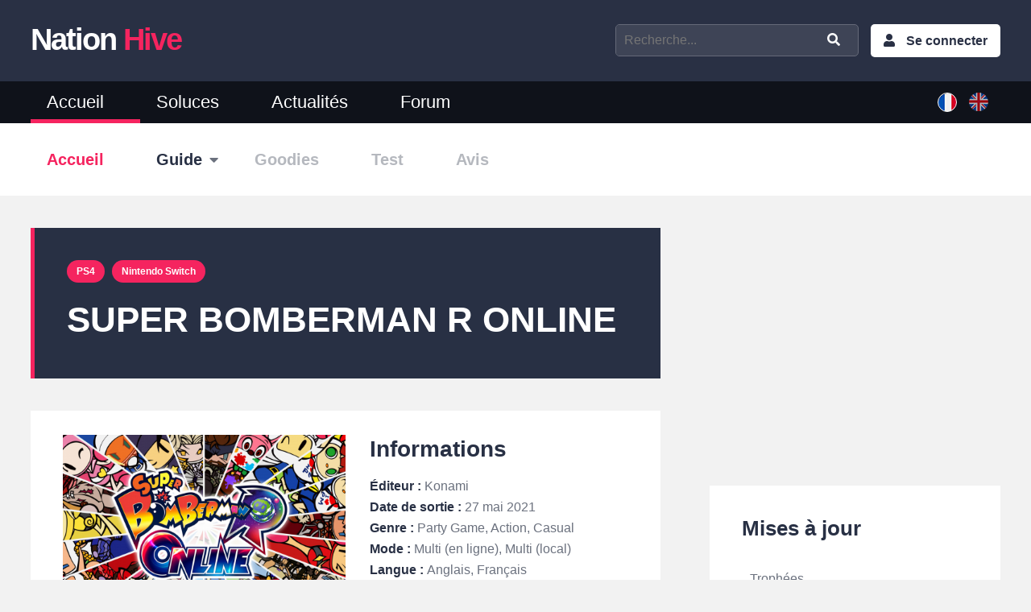

--- FILE ---
content_type: text/html; charset=UTF-8
request_url: https://www.nationhive.com/fr/jeux/super-bomberman-r-online
body_size: 5600
content:
<!DOCTYPE html>
<html lang="fr" dir="ltr" prefix="og: https://ogp.me/ns#">
  <head>
    <meta name="msvalidate.01" content="9DEFA57E1E0F587C58AF073B1C0FFEBB" />
    <!-- Global site tag (gtag.js) - Google Analytics -->
    <script async src="https://www.googletagmanager.com/gtag/js?id=UA-108640342-1"></script>
    <script>
      window.dataLayer = window.dataLayer || [];
      function gtag(){dataLayer.push(arguments);}
      gtag('js', new Date());

      gtag('config', 'UA-108640342-1');
    </script>

    <meta charset="utf-8" />
<meta name="description" content="SUPER BOMBERMAN R ONLINE : Retrouvez tous les détails, informations, actualités et guide de ce jeu sur toutes les plateformes disponibles." />
<link rel="canonical" href="https://www.nationhive.com/fr/jeux/super-bomberman-r-online" />
<meta property="og:site_name" content="NationHive" />
<meta property="og:type" content="article" />
<meta property="og:url" content="https://www.nationhive.com/fr/jeux/super-bomberman-r-online" />
<meta property="og:title" content="SUPER BOMBERMAN R ONLINE" />
<meta property="og:image" content="https://www.nationhive.com/sites/www.nationhive.com/files/styles/game/public/games/highlight/super-bomberman-r-online.jpg?itok=I-qkLNQC" />
<meta name="twitter:card" content="summary_large_image" />
<meta name="twitter:site" content="@NationHive" />
<meta name="twitter:title" content="SUPER BOMBERMAN R ONLINE" />
<meta name="twitter:creator" content="@NationHive" />
<meta name="twitter:image" content="https://www.nationhive.com/sites/www.nationhive.com/files/styles/game/public/games/highlight/super-bomberman-r-online.jpg?itok=I-qkLNQC" />
<link rel="alternate" hreflang="x-default" href="https://www.nationhive.com/fr/jeux/super-bomberman-r-online" />
<meta name="Generator" content="Drupal 10 (https://www.drupal.org)" />
<meta name="MobileOptimized" content="width" />
<meta name="HandheldFriendly" content="true" />
<meta name="viewport" content="width=device-width, initial-scale=1.0" />
<script type="application/ld+json">{
    "@context": "https://schema.org",
    "@graph": [
        {
            "@type": "Organization",
            "url": "https://www.nationhive.com",
            "sameAs": [
                "https://twitter.com/NationHive/",
                "https://mamot.fr/@nationhive"
            ],
            "name": "NationHive.com",
            "logo": {
                "@type": "ImageObject",
                "url": "https://www.nationhive.com/themes/nationhive/images/nationhive-logo.png"
            }
        }
    ]
}</script>
<link rel="alternate" hreflang="fr" href="https://www.nationhive.com/fr/jeux/super-bomberman-r-online" />
<link rel="alternate" hreflang="x-default" href="https://www.nationhive.com/fr/jeux/super-bomberman-r-online" />
<link rel="alternate" hreflang="en" href="https://www.nationhive.com/en" />
<link rel="icon" href="/themes/nationhive/favicon.ico" type="image/vnd.microsoft.icon" />

    <title>SUPER BOMBERMAN R ONLINE | NationHive</title>
    <link rel="stylesheet" media="all" href="/sites/www.nationhive.com/files/css/css_yAdIUYBtE7tS4puee2lXGeMB8FPMTBSL_m6WTuT7ly4.css?delta=0&amp;language=fr&amp;theme=nationhive&amp;include=eJxdTtEKgzAQ-6Gy-6TjqqEW2570TmX7-qFzTPaShCSEDNpBTXuVkl8ITTxrm_IGSkWjlJvDSSpokfRRvBo6d2wZ-7216IyqjS4Otmgz7Uax6DCzjIZm4KjuWn_pVwR7mqNSFEM4to1OfFQd14KwS5l96rqmiY8v12wRhzn_p-fTN7LmW04" />
<link rel="stylesheet" media="all" href="//fonts.googleapis.com/css?family=Open+Sans" />
<link rel="stylesheet" media="all" href="//fonts.googleapis.com/css2?family=Poppins:wght@400;600" />
<link rel="stylesheet" media="all" href="/sites/www.nationhive.com/files/css/css_h8dmc-oUDAbVN02CpAf4_B1rHxgYvPn0kfifRVd3FsY.css?delta=3&amp;language=fr&amp;theme=nationhive&amp;include=eJxdTtEKgzAQ-6Gy-6TjqqEW2570TmX7-qFzTPaShCSEDNpBTXuVkl8ITTxrm_IGSkWjlJvDSSpokfRRvBo6d2wZ-7216IyqjS4Otmgz7Uax6DCzjIZm4KjuWn_pVwR7mqNSFEM4to1OfFQd14KwS5l96rqmiY8v12wRhzn_p-fTN7LmW04" />

    

    <link rel="apple-touch-icon" sizes="57x57" href="/themes/nationhive/favicons/apple-icon-57x57.png">
    <link rel="apple-touch-icon" sizes="60x60" href="/themes/nationhive/favicons/apple-icon-60x60.png">
    <link rel="apple-touch-icon" sizes="72x72" href="/themes/nationhive/favicons/apple-icon-72x72.png">
    <link rel="apple-touch-icon" sizes="76x76" href="/themes/nationhive/favicons/apple-icon-76x76.png">
    <link rel="apple-touch-icon" sizes="114x114" href="/themes/nationhive/favicons/apple-icon-114x114.png">
    <link rel="apple-touch-icon" sizes="120x120" href="/themes/nationhive/favicons/apple-icon-120x120.png">
    <link rel="apple-touch-icon" sizes="144x144" href="/themes/nationhive/favicons/apple-icon-144x144.png">
    <link rel="apple-touch-icon" sizes="152x152" href="/themes/nationhive/favicons/apple-icon-152x152.png">
    <link rel="apple-touch-icon" sizes="180x180" href="/themes/nationhive/favicons/apple-icon-180x180.png">
    <link rel="icon" type="image/png" sizes="192x192"  href="/themes/nationhive/favicons/android-icon-192x192.png">
    <link rel="icon" type="image/png" sizes="32x32" href="/themes/nationhive/favicons/favicon-32x32.png">
    <link rel="icon" type="image/png" sizes="96x96" href="/themes/nationhive/favicons/favicon-96x96.png">
    <link rel="icon" type="image/png" sizes="228x228" href="/themes/nationhive/favicons/favicon-228x228.png">
    <link rel="icon" type="image/png" sizes="16x16" href="/themes/nationhive/favicons/favicon-16x16.png">
  </head>

  <body class="">
    <div id="skip">
      <a href="#main-menu" class="visually-hidden focusable skip-link">
        Skip to main navigation
      </a>
    </div>
    
      <div class="dialog-off-canvas-main-canvas" data-off-canvas-main-canvas>
    
<header>
  <div class="region-top-header">
    <div class="container">
      <div class="clearfix">
        <div class="left">
            <a class="logo" href="/fr">Nation <span>Hive</span></a>
        </div>

        <div class="right">

          <i class="fas fa-bars menu-action"></i>

                  <nav aria-labelledby="block-menuducomptedelutilisateur-menu" id="block-menuducomptedelutilisateur">

  <span class="action"><i class="fas fa-user"></i>My Account</span>
            
  <h2 class="visually-hidden" id="block-menuducomptedelutilisateur-menu">Menu du compte de l&#039;utilisateur</h2>
  

        
              <ul>
              <li>
        <a href="/fr/user/login" data-drupal-link-system-path="user/login">Se connecter</a>
              </li>
        </ul>
  


  </nav>

  

          <i class="fas fa-search search-action"></i>

          <div class="search">
            <form role="search" class="clearfix quick-search" action="/fr/recherche">
              <input type="text" id="game" placeholder="Recherche..." name="game" value="">
              <input type="submit" class="fas fa-search" value="">
            </form>
          </div>
        </div>
      </div>
    </div>
  </div>
  <div class="region-header with-submenu">
    <div class="container">
      <div class="clearfix">

                <nav aria-labelledby="block-mainmenufr-menu" id="block-mainmenufr">
            
  <h2 class="visually-hidden" id="block-mainmenufr-menu">Menu principal</h2>
  

        
              <ul>
              <li>
        <a href="/fr" data-drupal-link-system-path="&lt;front&gt;">Accueil</a>
              </li>
          <li>
        <a href="/fr/soluces" data-drupal-link-system-path="node/11">Soluces</a>
              </li>
          <li>
        <a href="/fr/actualites" data-drupal-link-system-path="actualites">Actualités</a>
              </li>
          <li>
        <a href="/fr/forum" data-drupal-link-system-path="forum">Forum</a>
              </li>
        </ul>
  


  </nav>
        <div class="language-switcher-language-url" id="block-selecteurdelangue" role="navigation">
              <ul class="links"><li hreflang="fr" data-drupal-link-system-path="node/34375" class="is-active" aria-current="page"><a href="/fr/jeux/super-bomberman-r-online" class="language-link is-active" hreflang="fr" data-drupal-link-system-path="node/34375" aria-current="page">French</a></li><li hreflang="en" data-drupal-link-system-path="&lt;front&gt;"><a href="/en" class="language-link" hreflang="en" data-drupal-link-system-path="&lt;front&gt;">English</a></li></ul>
          </div>

  
      </div>
    </div>
  </div>

</header>

  <div class="sub-menu">
    <div class="container">
      <ul class="clearfix">
                            <li class=" active item-home">
                                        <a href="/fr/jeux/super-bomberman-r-online"><span class='label'>Accueil</span> <span class='name'>SUPER BOMBERMAN R ONLINE</span></a>
                                                  </li>
                                      <li class="parent item-guide">
                                        <a href="/fr/jeux/super-bomberman-r-online/guide">Guide</a>
                                            <ul>
                                      <li class="">
                      <a href="/fr/jeux/super-bomberman-r-online/guide/trophees">Trophées</a>
                    </li>
                                  </ul>
                                    </li>
                                      <li class=" item-goodies">
                                          <span>Goodies</span>
                                                  </li>
                                      <li class=" item-review">
                                          <span>Test</span>
                                                  </li>
                                                                          <li class=" item-userReview">
                                          <span>Avis</span>
                                                  </li>
                        </ul>
      <div class="selector-menu"></div>
    </div>
  </div>

<div class="container clearfix region-main">
  
      <div class="region-content">
              <div data-drupal-messages-fallback class="hidden"></div>
        <div id="block-nationhive-content">
              

<article class="node node-game">

  <div class="header-article">
    <div class="prefix tags">
      <ul>
              <li>
          <a href="/fr/plateformes/ps4">
            PS4
          </a>
        </li>
              <li>
          <a href="/fr/plateformes/nintendo-switch">
            Nintendo Switch
          </a>
        </li>
            </ul>
    </div>
    <h1>
<span>SUPER BOMBERMAN R ONLINE</span>
</h1>
    <div class="subtitle">
      
    </div>
  </div>

  <div class="node-content">
    <div class="main-information clearfix">
      
      <div class="col-left">
        <img class="swiper-image" src="/sites/www.nationhive.com/files/styles/game_landing/public/games/highlight/super-bomberman-r-online.jpg?itok=NbP2J4IL" width="470" height="300" alt="SUPER BOMBERMAN R ONLINE" loading="lazy" />


      </div>
      <div class="col-right">
        <h2>Informations</h2>
        <ul>
                      <li>
              <span class="label">Éditeur : </span>
              <span>Konami</span>
            </li>
                                          <li>
              <span class="label">Date de sortie :</span>
              <span>
                                  <time datetime="2021-05-27T12:00:00Z">27 mai 2021</time>

                        </span>
            </li>
                                <li><span class="label">Genre : </span>
              <span>Party Game, Action, Casual</span>
            </li>
                                <li>
              <span class="label">Mode : </span>
              <span>Multi (en ligne), Multi (local)</span>
            </li>
                                <li>
              <span class="label">Langue : </span>
              <span>Anglais, Français</span>
            </li>
                  </ul>
      </div>
    </div>
  </div>

  
  <div class="wrapper-content block-notation">
    <h2>L'avis des joueurs : 
<span>SUPER BOMBERMAN R ONLINE</span>
</h2>

          <div class="no-review clearfix">
        <div class="clearfix">
          <div class="col-left">
            <i class="fas fa-quote-left"></i>
            <i class="fas fa-edit"></i>
            <i class="fas fa-quote-right"></i>
          </div>
          <div class="col-right format-wysiwyg">
            <p>Il n'y a encore aucun avis sur SUPER BOMBERMAN R ONLINE. Conseillez les autres joueurs de la communauté en donnant votre opinion sur ce jeu.</p>
          </div>
        </div>
        <div class="add-review btn-action-small">
          <a class="use-ajax" data-dialog-type="modal" href="/comment/reply/node/34375/field_user_review" data-dialog-options="{&quot;width&quot;:700, &quot;title&quot;:&quot;Ajouter un avis&quot;}">Ajouter un avis</a>
          <a class="login" href="/user/login">Connectez-vous pour ajouter un avis</a>
        </div>

      </div>
      </div>
</article>

          </div>
        <div id="block-adsensebottom">
              <div class="block-adsense-bottom">
  <script async src="https://pagead2.googlesyndication.com/pagead/js/adsbygoogle.js"></script>
  <ins class="adsbygoogle"
       style="display:block"
       data-ad-client="ca-pub-5253750962508581"
       data-ad-slot="5111174962"
       data-ad-format="auto"
       data-full-width-responsive="true"></ins>
  <script>
      (adsbygoogle = window.adsbygoogle || []).push({});
  </script>
</div>

          </div>

  
    </div>
  
      <div class="region-sidebar-right">
                      <div id="block-sponsorboxsquare">
              <div class="block-sponsor-box-square">
  <script async src="//pagead2.googlesyndication.com/pagead/js/adsbygoogle.js"></script>
  <!-- NationHive - Right Sidebar -->
  <ins class="adsbygoogle"
       style="display:block"
       data-ad-client="ca-pub-5253750962508581"
       data-ad-slot="8571592267"
       data-ad-format="auto"
       data-full-width-responsive="true"></ins>
  <script>
      (adsbygoogle = window.adsbygoogle || []).push({});
  </script>
</div>

          </div>
        <div id="block-latestwalkthroughpageforgame">
                <div class="block-walkthrough-page-game">
    <div class="sidebar-block-base">
      <h2>Mises à jour</h2>
      <ul>
                  <li>
            <a href="/fr/jeux/super-bomberman-r-online/guide/trophees">
              <span class="title">Trophées</span>
              <span class="date"><i class="far fa-clock"></i> 27 mai 2021</span>
            </a>
          </li>
              </ul>
      <a href="/fr/jeux/super-bomberman-r-online/guide" class="view-all">Voir tous les guides <i class="fas fa-arrow-right"></i></a>
    </div>
  </div>

          </div>

  
    </div>
  </div>

<footer>
  <div class="footer-top clearfix">
    <div class="container">
              <div class="block-highlighted-games">
  <h2>Jeux populaires</h2>
      <div><div class="js-view-dom-id-7ecd8205eca88d94f15011db801b5cee8dd447d398cc01527938bfd519da802f">
  
  
  

  
  
  

  <div class="item-list">
  
  <ul>

          <li class="clearfix"><div class="game-title"><a href="/fr/jeux/assassins-creed-valhalla" hreflang="fr">Assassin&#039;s Creed Valhalla</a></div></li>
          <li class="clearfix"><div class="game-title"><a href="/fr/jeux/cyberpunk-2077" hreflang="fr">Cyberpunk 2077</a></div></li>
          <li class="clearfix"><div class="game-title"><a href="/fr/jeux/final-fantasy-vii-remake" hreflang="fr">Final Fantasy VII Remake</a></div></li>
          <li class="clearfix"><div class="game-title"><a href="/fr/jeux/final-fantasy-xv" hreflang="fr">Final Fantasy XV</a></div></li>
          <li class="clearfix"><div class="game-title"><a href="/fr/jeux/fortnite" hreflang="fr">Fortnite</a></div></li>
          <li class="clearfix"><div class="game-title"><a href="/fr/jeux/genshin-impact" hreflang="fr">Genshin Impact</a></div></li>
          <li class="clearfix"><div class="game-title"><a href="/fr/jeux/horizon-forbidden-west" hreflang="fr">Horizon Forbidden West</a></div></li>
          <li class="clearfix"><div class="game-title"><a href="/fr/jeux/legendes-pokemon-arceus" hreflang="fr">Légendes Pokémon : Arceus</a></div></li>
          <li class="clearfix"><div class="game-title"><a href="/fr/jeux/life-strange-true-colors" hreflang="fr">Life is Strange: True Colors</a></div></li>
          <li class="clearfix"><div class="game-title"><a href="/fr/jeux/nexomon-extinction" hreflang="fr">Nexomon: Extinction</a></div></li>
          <li class="clearfix"><div class="game-title"><a href="/fr/jeux/pokemon-diamant-etincelant-perle-scintillante" hreflang="fr">Pokémon Diamant Étincelant / Perle Scintillante</a></div></li>
          <li class="clearfix"><div class="game-title"><a href="/fr/jeux/pokemon-ecarlate-violet" hreflang="fr">Pokémon Écarlate / Violet</a></div></li>
    
  </ul>

</div>

    

  
  

  
  
</div>
</div>

  </div>
<div class="block-latest-walkthrough">
  <h2>Dernières solutions</h2>
      <div><div class="js-view-dom-id-abed0c2b9a8a9e8fee29e767f88ad9e26f005eedd1e488c26407d77c7092fa8b">
  
  
  

  
  
  

  <div class="item-list">
  
  <ul>

          <li><div><h3><a href="/en/games/coral-island/guide" hreflang="en">Coral Island guides and tips</a></h3></div></li>
          <li><div><h3><a href="/en/games/super-mario-rpg/guide" hreflang="en">Guides and tips de Super Mario RPG</a></h3></div></li>
          <li><div><h3><a href="/en/games/monster-hunter-now/guide" hreflang="en">Monster Hunter Now - Guide and tips</a></h3></div></li>
          <li><div><h3><a href="/en/games/super-mario-bros-wonder/guide" hreflang="en">Guides et soluces de Super Mario Bros. Wonder</a></h3></div></li>
          <li><div><h3><a href="/en/games/detective-pikachu-returns/guide" hreflang="en">Detective Pikachu Returns - Walkthrough and tips</a></h3></div></li>
          <li><div><h3><a href="/en/games/little-left/guide" hreflang="en">Guides and tips for A Little to the Left</a></h3></div></li>
          <li><div><h3><a href="/en/games/pikmin-bloom/guide" hreflang="en">Pikmin Bloom guides</a></h3></div></li>
          <li><div><h3><a href="/en/games/starfield/guide" hreflang="en">Starfield - Guides and Walkthrough</a></h3></div></li>
          <li><div><h3><a href="/en/games/sea-stars/guide" hreflang="en">Sea of Stars guides and tips</a></h3></div></li>
          <li><div><h3><a href="/en/games/creepy-tale-3-ingrid-penance/guide" hreflang="en">Guides et soluces de Creepy Tale 3: Ingrid Penance</a></h3></div></li>
    
  </ul>

</div>

    

  
  

  
  
</div>
</div>

  </div>
<nav aria-labelledby="block-menufooter-menu" id="block-menufooter">
      
  <h2 id="block-menufooter-menu">NationHive</h2>
  

        
              <ul>
              <li>
        <a href="/fr/contact" data-drupal-link-system-path="contact">Contact</a>
              </li>
          <li>
        <a href="/fr/a-propos" data-drupal-link-system-path="node/966">À propos</a>
              </li>
          <li>
        <a href="/fr/nous-soutenir" data-drupal-link-system-path="node/2261">Nous soutenir</a>
              </li>
          <li>
        <a href="/fr/calendrier-de-sorties-de-jeux-video-2023-2024" data-drupal-link-system-path="node/42588">Calendrier de sorties</a>
              </li>
          <li>
        <a href="https://www.nationhive.com/articles/jeux-gratuits-pc-et-consoles">Jeux gratuits PC et Consoles</a>
              </li>
          <li>
        <a href="/jeux">Jeux</a>
              </li>
          <li>
        <a href="/fr/materiels" data-drupal-link-system-path="materiels">Materiels</a>
              </li>
          <li>
        <a href="/fr/tests" data-drupal-link-system-path="tests">Nos tests</a>
              </li>
          <li>
        <a href="/fr/trophees-faciles" data-drupal-link-system-path="trophees-faciles">Trophées faciles</a>
              </li>
          <li>
        <a href="/fr/recrutement" data-drupal-link-system-path="node/77891">Recrutement</a>
              </li>
          <li>
        <a href="/fr/partenariat-et-publicite" data-drupal-link-system-path="node/81772">Partenariat et publicité </a>
              </li>
          <li>
        <a href="https://www.nationhive.com/fr/conditions-generales-dutilisations">CGU</a>
              </li>
        </ul>
  


  </nav>

  
    </div>
  </div>

  <div class="clearfix footer-bottom">
    <div class="container clearfix">
      <div class="left">
        
        ©  2026.  NationHive.com | Made with <i class="fa fa-heart"></i>
      </div>
      <div class="right">
        <ul class="social-media clearfix">
          <li><a href="/fr/rss.xml" class="fas fa-rss" target="_blank">Rss</a></li>
                                        <li><a href="https://discord.gg/dbNdUB2HWS" class="fab fa-discord" target="_blank">Discord</a></li>
          <li><a href="https://www.instagram.com/nationhivegame/" class="fab fa-instagram" target="_blank">Instagram</a></li>
          <li><a href="https://twitter.com/NationHive" class="fab fa-twitter" target="_blank">Twitter</a></li>
          <li><a href="https://mamot.fr/@nationhive" class="fab fa-mastodon" target="_blank">Mastodon</a></li>
                  </ul>
      </div>
    </div>
  </div>
</footer>

  </div>

    
    <script type="application/json" data-drupal-selector="drupal-settings-json">{"path":{"baseUrl":"\/","pathPrefix":"fr\/","currentPath":"node\/34375","currentPathIsAdmin":false,"isFront":false,"currentLanguage":"fr"},"pluralDelimiter":"\u0003","suppressDeprecationErrors":true,"user":{"uid":0,"permissionsHash":"3f826ec84ec590a532855716a99002696e8bbdd55a9c277aed6fa9153f602ee2"}}</script>
<script src="/sites/www.nationhive.com/files/js/js_qytvRYgcrMn4dhMPjn8URT1vW_n_BsWLzHgdl_CSlCI.js?scope=footer&amp;delta=0&amp;language=fr&amp;theme=nationhive&amp;include=eJzLSyzJzM_LyCxL1U_PyU9KzNHJg4vEF-Rnp-bm5-lDaQCNOBG3"></script>
<script src="https://pagead2.googlesyndication.com/pagead/js/adsbygoogle.js?client=ca-pub-5253750962508581" async crossorigin="anonymous"></script>
<script src="/sites/www.nationhive.com/files/js/js_oJUTMUeYHXqvmz1JAQyE0EipQj2T9AibkT2QzrpUWSs.js?scope=footer&amp;delta=2&amp;language=fr&amp;theme=nationhive&amp;include=eJzLSyzJzM_LyCxL1U_PyU9KzNHJg4vEF-Rnp-bm5-lDaQCNOBG3"></script>

      </body>
</html>


--- FILE ---
content_type: text/html; charset=utf-8
request_url: https://www.google.com/recaptcha/api2/aframe
body_size: 266
content:
<!DOCTYPE HTML><html><head><meta http-equiv="content-type" content="text/html; charset=UTF-8"></head><body><script nonce="r6lc3Z6Y9pacbpoBvSYxNQ">/** Anti-fraud and anti-abuse applications only. See google.com/recaptcha */ try{var clients={'sodar':'https://pagead2.googlesyndication.com/pagead/sodar?'};window.addEventListener("message",function(a){try{if(a.source===window.parent){var b=JSON.parse(a.data);var c=clients[b['id']];if(c){var d=document.createElement('img');d.src=c+b['params']+'&rc='+(localStorage.getItem("rc::a")?sessionStorage.getItem("rc::b"):"");window.document.body.appendChild(d);sessionStorage.setItem("rc::e",parseInt(sessionStorage.getItem("rc::e")||0)+1);localStorage.setItem("rc::h",'1768798210236');}}}catch(b){}});window.parent.postMessage("_grecaptcha_ready", "*");}catch(b){}</script></body></html>